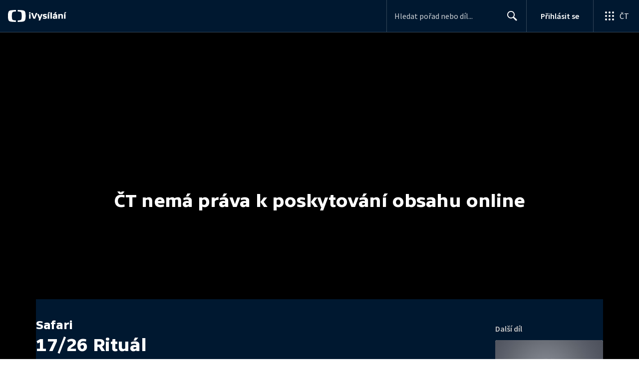

--- FILE ---
content_type: text/plain; charset=utf-8
request_url: https://events.getsitectrl.com/api/v1/events
body_size: 558
content:
{"id":"66c7308a11d00ad5","user_id":"66c7308a1225c1fc","time":1765714044999,"token":"1765714044.c85b1a64c4852e33823a6b42342738bf.192bd03059dea376e7a22adb43630d04","geo":{"ip":"3.142.149.124","geopath":"147015:147763:220321:","geoname_id":4509177,"longitude":-83.0061,"latitude":39.9625,"postal_code":"43215","city":"Columbus","region":"Ohio","state_code":"OH","country":"United States","country_code":"US","timezone":"America/New_York"},"ua":{"platform":"Desktop","os":"Mac OS","os_family":"Mac OS X","os_version":"10.15.7","browser":"Other","browser_family":"ClaudeBot","browser_version":"1.0","device":"Spider","device_brand":"Spider","device_model":"Desktop"},"utm":{}}

--- FILE ---
content_type: application/javascript; charset=UTF-8
request_url: https://ctfs.ceskatelevize.cz/ivysilani/_next/static/chunks/pages/porady/%5BshowIdWithCode%5D/%5Bid%5D-bf99fc48f02cd9b6.js
body_size: 1952
content:
try{!function(){var e="undefined"!=typeof window?window:"undefined"!=typeof global?global:"undefined"!=typeof globalThis?globalThis:"undefined"!=typeof self?self:{},t=(new e.Error).stack;t&&(e._sentryDebugIds=e._sentryDebugIds||{},e._sentryDebugIds[t]="ea3fcdea-d0fb-469b-af2a-9edfe16d2eba",e._sentryDebugIdIdentifier="sentry-dbid-ea3fcdea-d0fb-469b-af2a-9edfe16d2eba")}()}catch(e){}(self.webpackChunk_N_E=self.webpackChunk_N_E||[]).push([[8],{55420:function(e,t,n){"use strict";n.r(t),n(67294);var r=n(26986),a=n(39925),i=n(96830),o=n(73325),s=n(51013),d=n(10584),l=n(34854),c=n(40703),u=n(85893);let f=e=>{let{data:t,loading:n,error:r,disableRefetch:a}=(0,l.m)(c.yn,{variables:{id:"data"in e?e.extra.idec:""},skip:"errorStatusCode"in e},e=>new Date(e.mediaMeta.resetCacheAt).toISOString());return"errorStatusCode"in e?(0,u.jsx)(s.$,{errorStatusCode:e.errorStatusCode,transactionId:e.transactionId}):r&&!t?(0,u.jsx)(s.$,{error:r}):!t||n?(0,u.jsx)(d.EpisodeSkeleton,{}):(0,u.jsx)(i.p,{data:t,disableRefetch:a})};f.getInitialProps=async e=>{let{id:t,showIdWithCode:n}=e.query,[i]=(0,a.w)(t)?t.split("-"):[];if(!i)return(0,a.w)(n)?((0,o.Qp)((0,r.yV)({page:r.T3.SHOW,showIdWithCode:n}),e),{}):(0,o.sG)(e);let s=await (0,o.yS)({query:c.yn,variables:{id:i},context:e,path:`${t}${n}`,getExpectedPath:e=>{let{id:t,show:n}=e.mediaMeta;return"movie"===n.showType?"":`${t}${n.slug}`},getRedirectPath:e=>{let{id:t,show:n}=e.mediaMeta;return"movie"===n.showType?(0,r.yV)({page:r.T3.SHOW,showIdWithCode:n.slug}):(0,r.yV)({page:r.T3.EPISODE,id:t,showIdWithCode:n.slug})},extraData:()=>({idec:i})});return s?"errorStatusCode"in s&&404===s.errorStatusCode?(0,a.w)(n)?((0,o.Qp)((0,r.yV)({page:r.T3.SHOW,showIdWithCode:n}),e),s):(0,o.sG)(e):("data"in s&&(0,o.ik)(s.data.mediaMeta.resetCacheAt,e),s):{}},t.default=f},10584:function(e,t,n){"use strict";n.r(t),n.d(t,{EpisodeSkeleton:function(){return b}});var r=n(93967),a=n.n(r);n(67294);var i=n(32032),o=n(97116),s=n(89240),d=n(59686),l=n(1660),c=n(88644),u=n(40786),f=n(83226),h=n(76255),p=n(85893);let g=(0,i.QM)({skeletonMainHeading:{height:40,maxWidth:240,marginBottom:14,backgroundColor:d.bE,[h.e1]:{height:24}},skeletonContent:{height:112,maxWidth:560,backgroundColor:d.bE},skeletonCard:{height:64,maxWidth:"100%",marginBottom:14,backgroundColor:d.bE},skeletonContainer:{position:"relative",borderRadius:d.FJ},skeletonMidTitle:{width:290,[h.e1]:{width:"100%"}},optionalCard:{width:"100%"},contentPadding:{paddingBottom:14},leftColumn:{[l.I]:{display:"none"}}}),b=()=>{let e=g();return(0,c.X)({inverted:!0,showProductMenu:!1,transparentHeader:!1}),(0,p.jsxs)(p.Fragment,{children:[(0,p.jsx)(f.J,{children:(0,p.jsx)(s.T,{fluidAspect:!0,defaultMessage:"Nač\xedt\xe1m přehr\xe1vač",showProgress:!1})}),(0,p.jsx)(o.V,{inverted:!0,contentClassName:e.contentPadding,children:(0,p.jsx)(u.Z,{leftContent:(0,p.jsx)("div",{className:a()(e.optionalCard,e.leftColumn),children:(0,p.jsx)("div",{className:a()(e.skeletonCard,e.skeletonContainer)})}),middleBottomContent:(0,p.jsx)("div",{className:e.optionalCard,children:(0,p.jsx)("div",{className:a()(e.skeletonContent,e.skeletonContainer)})}),middleTopContent:(0,p.jsx)("div",{className:e.skeletonMidTitle,children:(0,p.jsx)("div",{className:a()(e.skeletonMainHeading,e.skeletonContainer)})})})})]})}},34854:function(e,t,n){"use strict";n.d(t,{m:function(){return u}});var r=n(59499),a=n(6812),i=n(67294),o=n(93102);function s(e,t){var n=Object.keys(e);if(Object.getOwnPropertySymbols){var r=Object.getOwnPropertySymbols(e);t&&(r=r.filter(function(t){return Object.getOwnPropertyDescriptor(e,t).enumerable})),n.push.apply(n,r)}return n}function d(e){for(var t=1;t<arguments.length;t++){var n=null!=arguments[t]?arguments[t]:{};t%2?s(Object(n),!0).forEach(function(t){(0,r.Z)(e,t,n[t])}):Object.getOwnPropertyDescriptors?Object.defineProperties(e,Object.getOwnPropertyDescriptors(n)):s(Object(n)).forEach(function(t){Object.defineProperty(e,t,Object.getOwnPropertyDescriptor(n,t))})}return e}let l=()=>new Date().getTime()-1e3,{AUTO_REFETCH:c}=(0,o.i)();function u(e,t,n){let{0:r,1:o}=(0,i.useState)(!0),s=(0,a.aM)(e,t),{refetch:u,data:f}=s,h=f?n(f):void 0;return(0,i.useEffect)(()=>{if(!h||!r||!c)return()=>{};let e=new Date(h).getTime();if(e<l())return u(),()=>{};let t=setInterval(()=>{if("hidden"===document.visibilityState)return;let n=l()-15e3*Math.random();e>n||(u(),clearInterval(t))},1e3);return()=>{clearInterval(t)}},[h,u,r]),d(d({},s),{},{disableRefetch:()=>{o(!1)}})}},18078:function(e,t,n){(window.__NEXT_P=window.__NEXT_P||[]).push(["/porady/[showIdWithCode]/[id]",function(){return n(55420)}])}},function(e){e.O(0,[9740,763,118,1030,3107,637,5987,3988,1184,8310,9240,7579,3221,5375,1282,458,3444,9811,2070,2209,5175,7115,1645,2335,8463,9774,2888,179],function(){return e(e.s=18078)}),_N_E=e.O()}]);

--- FILE ---
content_type: application/javascript; charset=UTF-8
request_url: https://ctfs.ceskatelevize.cz/ivysilani/_next/static/fKf-g16pPt8rpKTeW99nD/_buildManifest.js
body_size: 1860
content:
self.__BUILD_MANIFEST=function(s,c,a,i,t,e,d,n,h,b,o,u,f,k,r,p,j,l,g,y,v,I,C,w,W,_,z,E,B,F,x,A,D,L,M,N,O,S,T,U,P,m,q,G,H,J,K,Q,R,V,X){return{__rewrites:{beforeFiles:[],afterFiles:[],fallback:[]},"/404":["static/chunks/pages/404-c070c9b62c71e88e.js"],"/_error":["static/chunks/pages/_error-3a8a847dad83dd81.js"],"/dev":["static/chunks/pages/dev-fdb3401b87e43679.js"],"/dev/ct-point":[M,"static/chunks/pages/dev/ct-point-f1f75f0b460c49a0.js"],"/dev/ct-point/[channel]":[M,"static/chunks/pages/dev/ct-point/[channel]-27c9184b2d47e8ad.js"],"/dev/user":["static/chunks/pages/dev/user-a64b6867593f4c68.js"],"/ivysilani":[w,"static/chunks/6852-2a3facf17a7f60da.js",o,g,W,_,N,"static/css/08bd804836487405.css","static/chunks/pages/ivysilani-5b5bc8cee9334114.js"],"/ivysilani/hledani":[s,f,c,i,k,y,"static/css/46e8a55f932158f2.css","static/chunks/pages/ivysilani/hledani-28e8843e9bbac551.js"],"/ivysilani/kategorie/[category]":[O,c,u,r,p,S,T,"static/chunks/pages/ivysilani/kategorie/[category]-23f90482e891e83d.js"],"/ivysilani/kategorie/[category]/[subCategory]":[O,c,u,r,p,S,T,"static/chunks/pages/ivysilani/kategorie/[category]/[subCategory]-1851bf2f7d48669c.js"],"/ivysilani/oblibene":[a,t,U,c,e,r,v,z,E,P,m,q,"static/chunks/pages/ivysilani/oblibene-e37d2ce55074ea8f.js"],"/ivysilani/rozkoukane":[a,t,U,e,r,E,P,m,q,"static/chunks/pages/ivysilani/rozkoukane-02a2d76b5ea9d87c.js"],"/ivysilani/vypis/[id]":[r,N,"static/css/d7e49047a9c06d77.css","static/chunks/pages/ivysilani/vypis/[id]-cf0b7235123f0ea1.js"],"/ivysilani/[...slug]":["static/chunks/pages/ivysilani/[...slug]-d66cc885e51faf23.js"],"/porady/[showIdWithCode]":[s,d,a,n,t,h,f,j,I,w,B,o,c,i,b,e,u,l,k,p,C,y,g,v,F,x,z,W,G,A,"static/chunks/pages/porady/[showIdWithCode]-8c653db873f4c113.js"],"/porady/[showIdWithCode]/bonus":[s,d,a,n,t,h,f,j,I,w,o,c,i,b,e,u,l,k,C,g,v,x,z,W,_,H,G,"static/css/2a741a60c50e68ca.css","static/chunks/pages/porady/[showIdWithCode]/bonus-f57738a104eaf636.js"],"/porady/[showIdWithCode]/bonus/[bonusId]":[s,d,a,n,t,h,j,"static/css/179ee1bdd7e2aa05.css",o,c,i,b,e,l,g,x,D,_,H,"static/chunks/pages/porady/[showIdWithCode]/bonus/[bonusId]-04d2ce825111f488.js"],"/porady/[showIdWithCode]/[id]":[s,d,a,n,t,h,f,j,I,B,"static/chunks/9240-5efb5997779c3870.js",o,c,i,b,e,u,l,k,p,C,y,F,D,J,A,"static/chunks/pages/porady/[showIdWithCode]/[id]-bf99fc48f02cd9b6.js"],"/porady/[showIdWithCode]/[id]/cast/[indexId]":[s,d,a,n,t,h,f,j,I,B,o,c,i,b,e,u,l,k,p,C,y,F,D,J,A,"static/chunks/pages/porady/[showIdWithCode]/[id]/cast/[indexId]-57b383ac796bdec1.js"],"/porady/[showIdWithCode]/[id]/[...slug]":["static/chunks/pages/porady/[showIdWithCode]/[id]/[...slug]-e7a3aa4c17503c6d.js"],"/porady/[showIdWithCode]/[...slug]":["static/chunks/pages/porady/[showIdWithCode]/[...slug]-c3b899230177540d.js"],"/profil":[a,t,h,K,"static/chunks/4306-6a43a53fe74934b3.js",e,v,E,Q,"static/chunks/pages/profil-de30583cb4cb3a45.js"],"/profil/odhlaseni":["static/chunks/pages/profil/odhlaseni-ed081599f5a0f482.js"],"/profil/odhlasit":[L,"static/chunks/pages/profil/odhlasit-e20f22de73fe36cd.js"],"/profil/prihlaseni":[L,"static/chunks/pages/profil/prihlaseni-93aac43082014461.js"],"/profil/prihlasit":[L,"static/chunks/pages/profil/prihlasit-124abe52d72d68dc.js"],"/registrace":[s,a,h,K,Q,"static/css/0888c1636f8a3b9c.css","static/chunks/pages/registrace-466741e03df9061a.js"],"/zive":[s,d,n,i,b,R,V,X,"static/chunks/pages/zive-0cff4a3ab802f649.js"],"/zive/[channelOrEncoder]":[s,d,n,i,b,R,V,X,"static/chunks/pages/zive/[channelOrEncoder]-52e4b5cd5f33bfdf.js"],sortedPages:["/404","/_app","/_error","/dev","/dev/ct-point","/dev/ct-point/[channel]","/dev/user","/ivysilani","/ivysilani/hledani","/ivysilani/kategorie/[category]","/ivysilani/kategorie/[category]/[subCategory]","/ivysilani/oblibene","/ivysilani/rozkoukane","/ivysilani/vypis/[id]","/ivysilani/[...slug]","/porady/[showIdWithCode]","/porady/[showIdWithCode]/bonus","/porady/[showIdWithCode]/bonus/[bonusId]","/porady/[showIdWithCode]/[id]","/porady/[showIdWithCode]/[id]/cast/[indexId]","/porady/[showIdWithCode]/[id]/[...slug]","/porady/[showIdWithCode]/[...slug]","/profil","/profil/odhlaseni","/profil/odhlasit","/profil/prihlaseni","/profil/prihlasit","/registrace","/zive","/zive/[channelOrEncoder]"]}}("static/chunks/9740-ac9e3d219c55fb02.js","static/chunks/3221-057445f8dcd09043.js","static/chunks/118-afb5dfa3bb372b7a.js","static/chunks/5375-d0a11986c50482d5.js","static/chunks/3107-fe2019b15533a9f4.js","static/chunks/458-530aa24fb151e19b.js","static/chunks/763-97614a29351f440d.js","static/chunks/1030-42d010fe97eea51e.js","static/chunks/637-9aaa3be1cd003b6d.js","static/chunks/1282-6507f78d36716cca.js","static/chunks/7579-4c316ef8b169467a.js","static/chunks/3444-b7274bba52cd1da3.js","static/chunks/5987-15f51e7dae6fe6b1.js","static/chunks/2070-3b3a7bb8fa71372b.js","static/chunks/43-b3da659c5273fb02.js","static/chunks/2209-a112e47123069751.js","static/chunks/3988-15eff89882d9542b.js","static/chunks/9811-6054b21d2f3010c2.js","static/chunks/8030-545c9729e6642036.js","static/chunks/7115-ae538ba96f359572.js","static/chunks/9760-6f975563f12bd1d1.js","static/css/751f7b4c50c9daf4.css","static/chunks/5175-39157e30003db35b.js","static/chunks/1185-b2506a4bc5295deb.js","static/chunks/9177-a3bc17b4b05483a5.js","static/chunks/9420-f6a616cfc41aa871.js","static/chunks/8399-9852691098afbe48.js","static/chunks/8890-025745eb48e421f3.js","static/chunks/8310-99e20286c88d60f6.js","static/chunks/1645-0802ec0f78c06424.js","static/chunks/3901-5713d2b4ed750d44.js","static/css/79296d6991dccbda.css","static/chunks/2335-b2e394591298f2a2.js","static/chunks/257-7f107de36c877a5c.js","static/chunks/4056-d254ea71ad86d331.js","static/chunks/331-72a7750829dd3d75.js","static/chunks/2374-9de0981d52f7519a.js","static/chunks/1926-a715640d2810f369.js","static/css/dd82cfa6d1e186d9.css","static/chunks/2942-3df89c2f7b4a8ab6.js","static/chunks/9315-8ca091bbd906469c.js","static/chunks/6682-96e6a4315cc2217e.js","static/css/48259f0564697e72.css","static/chunks/621-d17a73693e1714be.js","static/chunks/8688-7cec9ce640dafcdc.js","static/chunks/8463-c416df3672d55d00.js","static/chunks/113-25db82b71f345fce.js","static/chunks/8652-31c6a014e33f72cc.js","static/chunks/4170-6636a95d69f537d3.js","static/chunks/303-3df238755c45c953.js","static/chunks/822-1222ffec2160b733.js"),self.__BUILD_MANIFEST_CB&&self.__BUILD_MANIFEST_CB();

--- FILE ---
content_type: application/javascript; charset=UTF-8
request_url: https://ctfs.ceskatelevize.cz/ivysilani/_next/static/chunks/9740-ac9e3d219c55fb02.js
body_size: 1119
content:
try{!function(){var e="undefined"!=typeof window?window:"undefined"!=typeof global?global:"undefined"!=typeof globalThis?globalThis:"undefined"!=typeof self?self:{},t=(new e.Error).stack;t&&(e._sentryDebugIds=e._sentryDebugIds||{},e._sentryDebugIds[t]="a08dac15-8d7f-4e6b-b157-0d2f44771f6d",e._sentryDebugIdIdentifier="sentry-dbid-a08dac15-8d7f-4e6b-b157-0d2f44771f6d")}()}catch(e){}"use strict";(self.webpackChunk_N_E=self.webpackChunk_N_E||[]).push([[9740],{6256:function(e,t,r){r.d(t,{x:function(){return a}}),r(67294);var n={labelSmall:"ctfo_1vdska50 ctst_twf8nz0",asterisk:"ctfo_1vdska51"},s=r(85893);let a=({required:e})=>(0,s.jsxs)(s.Fragment,{children:[e&&(0,s.jsx)("span",{"aria-hidden":!0,className:n.asterisk,children:"*"}),!1===e&&(0,s.jsx)("span",{className:n.labelSmall,children:"(nepovinn\xe9)"})]})},69740:function(e,t,r){r.d(t,{X:function(){return m}});var n=r(59499),s=r(4730);r(67602),r(41792);var a=r(93967),i=r.n(a),c=r(67294),d=r(6256),l={input:"ctfo_cy6tp10",label:"ctfo_cy6tp11 ctst_twf8nzc",checkbox:"ctfo_cy6tp12",description:"ctfo_cy6tp13 ctst_twf8nzd"},o=r(96702),f={icon:"ctfo_1mldiy50"},b=r(85893);let p=({disabled:e,inverted:t})=>(0,b.jsx)(o.X,{className:i()(f.icon,{inverted:t,disabled:e}),height:20,width:20}),u=["idDescribedBy","className","item","inverted","isChecked","isValid","disabled","name","description","onChange","wrapperClassName"];function y(e,t){var r=Object.keys(e);if(Object.getOwnPropertySymbols){var n=Object.getOwnPropertySymbols(e);t&&(n=n.filter(function(t){return Object.getOwnPropertyDescriptor(e,t).enumerable})),r.push.apply(r,n)}return r}function h(e){for(var t=1;t<arguments.length;t++){var r=null!=arguments[t]?arguments[t]:{};t%2?y(Object(r),!0).forEach(function(t){(0,n.Z)(e,t,r[t])}):Object.getOwnPropertyDescriptors?Object.defineProperties(e,Object.getOwnPropertyDescriptors(r)):y(Object(r)).forEach(function(t){Object.defineProperty(e,t,Object.getOwnPropertyDescriptor(r,t))})}return e}let j=(e,t)=>{var r;let{idDescribedBy:n,className:a,item:c,inverted:o=!1,isChecked:f,isValid:y,disabled:j,name:m,description:g,onChange:v=()=>{},wrapperClassName:w}=e,x=(0,s.Z)(e,u),_=Array.isArray(c)?c:[c],O=Array.isArray(f)?f:[f],k=(e,t)=>{let r=[...O];r[t]=!r[t],v(e,Array.isArray(f)?r:r[t])};return(0,b.jsx)("div",{className:i()(o,w,{multiple:_.length>1}),children:_.map(({title:e,id:s,required:c},f)=>(0,b.jsxs)("div",{className:i()(l.checkbox,a,{inverted:o}),"data-testid":s,children:[(0,b.jsx)("input",h(h({},x),{},{"aria-describedby":n,checked:O[f],className:i()(l.input,{inverted:o,invalid:!1===y}),disabled:j,id:s,name:m,ref:t,required:c,type:"checkbox",value:s,onChange:e=>{k(e,f)}})),r||(r=(0,b.jsx)(p,{disabled:j,inverted:o})),(0,b.jsx)("label",{className:i()(l.label,{inverted:o}),htmlFor:s,children:(0,b.jsxs)("span",{children:[e,(0,b.jsx)(d.x,{required:c})]})}),g&&(0,b.jsx)("div",{className:i()(l.description),id:n,children:g})]},s))})},m=c.forwardRef(j)}}]);

--- FILE ---
content_type: image/svg+xml
request_url: https://ctfs.ceskatelevize.cz/static/v8.17/assets/images/Ceska_televize_logo.c18ac7a00af1952d4a74b7e9c4792aa7.svg
body_size: 2865
content:
<svg xmlns="http://www.w3.org/2000/svg" width="252" height="37"><path fill="#001641" d="M13.67.72c3.6-.28 7.5-.42 10.66-.47v4.68c-1.5.05-3.17.15-4.74.32-5.52.6-6.56 1.8-7.23 7.1a52.46 52.46 0 000 12.3c.67 5.3 1.7 6.5 7.23 7.09 1.57.17 3.24.27 4.74.32v4.68a172.3 172.3 0 01-10.66-.47c-9.9-.8-11.75-2.4-12.96-9.51a52.45 52.45 0 010-16.52C1.91 3.12 3.77 1.52 13.67.72"/><path fill="#ff0019" d="M54.02 18.5c0 2.14-.15 5.3-.65 8.26-1.2 7.1-3.05 8.72-12.96 9.51-3.6.28-7.5.43-10.66.48v-4.69c1.5-.05 3.18-.15 4.74-.32 5.53-.59 6.56-1.79 7.23-7.1a52.38 52.38 0 000-12.3c-.67-5.3-1.7-6.5-7.23-7.08a68.61 68.61 0 00-4.74-.33V.25c3.17.05 7.06.19 10.66.48 9.91.8 11.76 2.4 12.96 9.51.5 2.96.65 6.11.65 8.26"/><path fill="#001641" d="M245.05 12.68c-4.98 0-7.64 3.32-7.64 7.5 0 5.25 3.65 7.5 7.96 7.5 1.93 0 4.05-.4 5.81-1.04l-.35-3.14c-1.71.4-3.26.67-4.66.67-2.2 0-3.75-.72-4.28-2.46h9.8c1-4.32-1.04-9.03-6.64-9.03m2.44 5.84h-5.55c.46-1.5 1.53-2.63 3.08-2.63 1.45 0 2.47.8 2.47 2.63m-24.3 8.76h12.76v-3.22h-7.13v-.1l6.86-7.67v-3.21h-12.22v3.21h6.62v.11l-6.89 7.69zM220.6 9.6c0-1.45-.61-2.2-2.6-2.2-1.97 0-2.6.75-2.6 2.2 0 1.42.63 2.17 2.6 2.17 1.99 0 2.6-.75 2.6-2.17m-11.8 17.68l5.39-14.2h-4.6l-3.38 9.75h-.11l-3.38-9.75h-4.71l5.41 14.2zm-11.66-5.57c.98-4.32-1.05-9.03-6.65-9.03-4.98 0-7.64 3.32-7.64 7.5 0 5.25 3.65 7.5 7.96 7.5 1.93 0 4.05-.4 5.81-1.04l-.34-3.14c-1.71.4-3.27.67-4.66.67-2.2 0-3.76-.72-4.29-2.46zm-4.2-3.2h-5.55c.45-1.5 1.52-2.62 3.07-2.62 1.45 0 2.47.8 2.47 2.63m-17.23 8.76h4.39V8.04h-4.4zm-2.9-5.57c1-4.32-1.04-9.03-6.64-9.03-4.98 0-7.63 3.32-7.63 7.5 0 5.25 3.64 7.5 7.95 7.5 1.93 0 4.05-.4 5.82-1.04l-.35-3.14c-1.72.4-3.27.67-4.66.67-2.2 0-3.75-.72-4.29-2.46zm-4.2-3.2h-5.55c.46-1.5 1.53-2.62 3.09-2.62 1.44 0 2.46.8 2.46 2.63m-14.8 4.2V16.3h3.2v-3.21h-3.2V9.65h-3.9l-.5 3.43-2.15.27v2.94h2.15v6.89c0 4.74 4.12 5.06 7.87 3.86l-.35-3.1c-2.25.36-3.13.04-3.13-1.22m-18.26 4.56h4.13v-9.64c0-3.68-3.03-4.96-6.38-4.96-2.2 0-4.53.53-6.19 1.42l.38 3.1c1.87-.72 3.77-.96 5.12-.96 1.63 0 2.68.54 2.68 1.85v.53c-4.83-1.04-9.11.43-9.11 4.67 0 2.62 2.06 4.39 4.63 4.39 1.8 0 3.27-.53 4.48-1.63zm-.26-4.05a3.83 3.83 0 01-2.66 1.26c-1.07 0-1.93-.5-1.93-1.5 0-1.44 1.5-2.25 4.59-1.53zm-.83-11.36l3.64-4.3h-4.93l-2.25 4.3zm-14.3 7.77v-.1l5.06-6.46h-4.98l-5.04 6.75 5.28 7.45h5.27zm-9.7 7.64h4.4V8.04h-4.4zM99.72 17.05c0-.73.43-1.13 2.06-1.13 1.13 0 2.84.22 5.01.83l.38-3a15.17 15.17 0 00-5.6-1.07c-3.3 0-6.22 1.12-6.22 4.5 0 5.84 8.12 4.17 8.12 6.16 0 .77-.59 1.1-2.12 1.1-1.55 0-3.3-.19-5.52-.83l-.35 3c1.72.72 4 1.07 6.11 1.07 3.35 0 6.24-1.31 6.24-4.47 0-5.87-8.11-4.18-8.11-6.16m-6.54 4.66c1-4.32-1.04-9.03-6.64-9.03-4.98 0-7.63 3.32-7.63 7.5 0 5.25 3.64 7.5 7.95 7.5 1.93 0 4.05-.4 5.81-1.04l-.35-3.14c-1.71.4-3.26.67-4.65.67-2.2 0-3.76-.72-4.29-2.46zm-4.2-3.2h-5.55c.46-1.5 1.53-2.62 3.08-2.62 1.45 0 2.46.8 2.46 2.63m-21.29-.1c0-3.36 1.93-5.5 5.39-5.5 1.71 0 3 .37 4.31.62l.37-3.49a15.62 15.62 0 00-5.27-.91c-6.27 0-9.54 4.15-9.54 9.3 0 5.36 3.27 9.24 9.54 9.24 1.85 0 3.64-.32 5.27-.94l-.37-3.45c-1.31.24-2.57.58-4.31.58-3.43 0-5.39-1.87-5.39-5.46m7-10.12l2.86-4h-4.18L72.13 6.3l-1.23-2h-4.2l2.86 3.99zm145.52 4.79h-4.4v14.2h4.4zm0 0"/></svg>